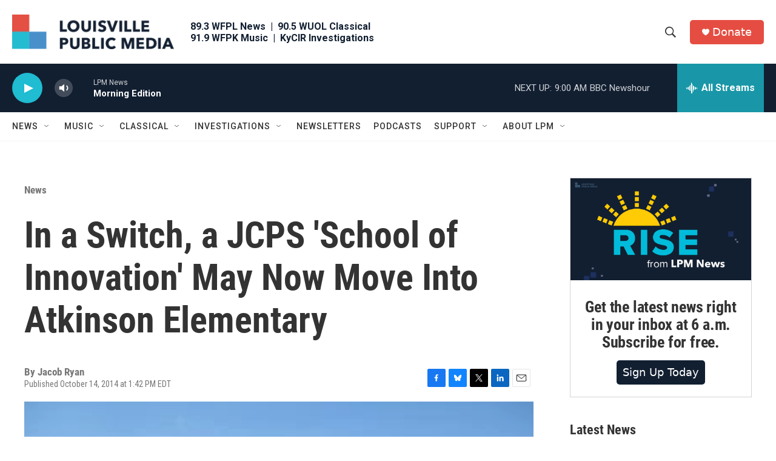

--- FILE ---
content_type: text/html; charset=utf-8
request_url: https://www.google.com/maps/d/embed?mid=1UVkKl3Kuof3q5sPiFTDkKEaekL4
body_size: 3879
content:
<!DOCTYPE html><html itemscope itemtype="http://schema.org/WebSite"><head><script nonce="GxtAFajGfb8XCAQ7wkoueg">window['ppConfig'] = {productName: '06194a8f37177242d55a18e38c5a91c6', deleteIsEnforced:  false , sealIsEnforced:  false , heartbeatRate:  0.5 , periodicReportingRateMillis:  60000.0 , disableAllReporting:  false };(function(){'use strict';function k(a){var b=0;return function(){return b<a.length?{done:!1,value:a[b++]}:{done:!0}}}function l(a){var b=typeof Symbol!="undefined"&&Symbol.iterator&&a[Symbol.iterator];if(b)return b.call(a);if(typeof a.length=="number")return{next:k(a)};throw Error(String(a)+" is not an iterable or ArrayLike");}var m=typeof Object.defineProperties=="function"?Object.defineProperty:function(a,b,c){if(a==Array.prototype||a==Object.prototype)return a;a[b]=c.value;return a};
function n(a){a=["object"==typeof globalThis&&globalThis,a,"object"==typeof window&&window,"object"==typeof self&&self,"object"==typeof global&&global];for(var b=0;b<a.length;++b){var c=a[b];if(c&&c.Math==Math)return c}throw Error("Cannot find global object");}var p=n(this);function q(a,b){if(b)a:{var c=p;a=a.split(".");for(var d=0;d<a.length-1;d++){var e=a[d];if(!(e in c))break a;c=c[e]}a=a[a.length-1];d=c[a];b=b(d);b!=d&&b!=null&&m(c,a,{configurable:!0,writable:!0,value:b})}}
q("Object.is",function(a){return a?a:function(b,c){return b===c?b!==0||1/b===1/c:b!==b&&c!==c}});q("Array.prototype.includes",function(a){return a?a:function(b,c){var d=this;d instanceof String&&(d=String(d));var e=d.length;c=c||0;for(c<0&&(c=Math.max(c+e,0));c<e;c++){var f=d[c];if(f===b||Object.is(f,b))return!0}return!1}});
q("String.prototype.includes",function(a){return a?a:function(b,c){if(this==null)throw new TypeError("The 'this' value for String.prototype.includes must not be null or undefined");if(b instanceof RegExp)throw new TypeError("First argument to String.prototype.includes must not be a regular expression");return this.indexOf(b,c||0)!==-1}});function r(a,b,c){a("https://csp.withgoogle.com/csp/proto/"+encodeURIComponent(b),JSON.stringify(c))}function t(){var a;if((a=window.ppConfig)==null?0:a.disableAllReporting)return function(){};var b,c,d,e;return(e=(b=window)==null?void 0:(c=b.navigator)==null?void 0:(d=c.sendBeacon)==null?void 0:d.bind(navigator))!=null?e:u}function u(a,b){var c=new XMLHttpRequest;c.open("POST",a);c.send(b)}
function v(){var a=(w=Object.prototype)==null?void 0:w.__lookupGetter__("__proto__"),b=x,c=y;return function(){var d=a.call(this),e,f,g,h;r(c,b,{type:"ACCESS_GET",origin:(f=window.location.origin)!=null?f:"unknown",report:{className:(g=d==null?void 0:(e=d.constructor)==null?void 0:e.name)!=null?g:"unknown",stackTrace:(h=Error().stack)!=null?h:"unknown"}});return d}}
function z(){var a=(A=Object.prototype)==null?void 0:A.__lookupSetter__("__proto__"),b=x,c=y;return function(d){d=a.call(this,d);var e,f,g,h;r(c,b,{type:"ACCESS_SET",origin:(f=window.location.origin)!=null?f:"unknown",report:{className:(g=d==null?void 0:(e=d.constructor)==null?void 0:e.name)!=null?g:"unknown",stackTrace:(h=Error().stack)!=null?h:"unknown"}});return d}}function B(a,b){C(a.productName,b);setInterval(function(){C(a.productName,b)},a.periodicReportingRateMillis)}
var D="constructor __defineGetter__ __defineSetter__ hasOwnProperty __lookupGetter__ __lookupSetter__ isPrototypeOf propertyIsEnumerable toString valueOf __proto__ toLocaleString x_ngfn_x".split(" "),E=D.concat,F=navigator.userAgent.match(/Firefox\/([0-9]+)\./),G=(!F||F.length<2?0:Number(F[1])<75)?["toSource"]:[],H;if(G instanceof Array)H=G;else{for(var I=l(G),J,K=[];!(J=I.next()).done;)K.push(J.value);H=K}var L=E.call(D,H),M=[];
function C(a,b){for(var c=[],d=l(Object.getOwnPropertyNames(Object.prototype)),e=d.next();!e.done;e=d.next())e=e.value,L.includes(e)||M.includes(e)||c.push(e);e=Object.prototype;d=[];for(var f=0;f<c.length;f++){var g=c[f];d[f]={name:g,descriptor:Object.getOwnPropertyDescriptor(Object.prototype,g),type:typeof e[g]}}if(d.length!==0){c=l(d);for(e=c.next();!e.done;e=c.next())M.push(e.value.name);var h;r(b,a,{type:"SEAL",origin:(h=window.location.origin)!=null?h:"unknown",report:{blockers:d}})}};var N=Math.random(),O=t(),P=window.ppConfig;P&&(P.disableAllReporting||P.deleteIsEnforced&&P.sealIsEnforced||N<P.heartbeatRate&&r(O,P.productName,{origin:window.location.origin,type:"HEARTBEAT"}));var y=t(),Q=window.ppConfig;if(Q)if(Q.deleteIsEnforced)delete Object.prototype.__proto__;else if(!Q.disableAllReporting){var x=Q.productName;try{var w,A;Object.defineProperty(Object.prototype,"__proto__",{enumerable:!1,get:v(),set:z()})}catch(a){}}
(function(){var a=t(),b=window.ppConfig;b&&(b.sealIsEnforced?Object.seal(Object.prototype):b.disableAllReporting||(document.readyState!=="loading"?B(b,a):document.addEventListener("DOMContentLoaded",function(){B(b,a)})))})();}).call(this);
</script><title itemprop="name">Schools of Innovation sites - Google My Maps</title><meta name="robots" content="noindex,nofollow"/><meta http-equiv="X-UA-Compatible" content="IE=edge,chrome=1"><meta name="viewport" content="initial-scale=1.0,minimum-scale=1.0,maximum-scale=1.0,user-scalable=0,width=device-width"/><meta name="description" itemprop="description" content="Schools of Innovation sites"/><meta itemprop="url" content="https://www.google.com/maps/d/viewer?mid=1UVkKl3Kuof3q5sPiFTDkKEaekL4"/><meta itemprop="image" content="https://www.google.com/maps/d/thumbnail?mid=1UVkKl3Kuof3q5sPiFTDkKEaekL4"/><meta property="og:type" content="website"/><meta property="og:title" content="Schools of Innovation sites - Google My Maps"/><meta property="og:description" content="Schools of Innovation sites"/><meta property="og:url" content="https://www.google.com/maps/d/viewer?mid=1UVkKl3Kuof3q5sPiFTDkKEaekL4"/><meta property="og:image" content="https://www.google.com/maps/d/thumbnail?mid=1UVkKl3Kuof3q5sPiFTDkKEaekL4"/><meta property="og:site_name" content="Google My Maps"/><meta name="twitter:card" content="summary_large_image"/><meta name="twitter:title" content="Schools of Innovation sites - Google My Maps"/><meta name="twitter:description" content="Schools of Innovation sites"/><meta name="twitter:image:src" content="https://www.google.com/maps/d/thumbnail?mid=1UVkKl3Kuof3q5sPiFTDkKEaekL4"/><link rel="stylesheet" id="gmeviewer-styles" href="https://www.gstatic.com/mapspro/_/ss/k=mapspro.gmeviewer.ZPef100W6CI.L.W.O/am=AAAE/d=0/rs=ABjfnFU-qGe8BTkBR_LzMLwzNczeEtSkkw" nonce="CCuvhb5z3q8a-CfP69_mmg"><link rel="stylesheet" href="https://fonts.googleapis.com/css?family=Roboto:300,400,500,700" nonce="CCuvhb5z3q8a-CfP69_mmg"><link rel="shortcut icon" href="//www.gstatic.com/mapspro/images/favicon-001.ico"><link rel="canonical" href="https://www.google.com/mymaps/viewer?mid=1UVkKl3Kuof3q5sPiFTDkKEaekL4&amp;hl=en_US"></head><body jscontroller="O1VPAb" jsaction="click:cOuCgd;"><div class="c4YZDc HzV7m-b7CEbf SfQLQb-dIxMhd-bN97Pc-b3rLgd"><div class="jQhVs-haAclf"><div class="jQhVs-uMX1Ee-My5Dr-purZT-uDEFge"><div class="jQhVs-uMX1Ee-My5Dr-purZT-uDEFge-bN97Pc"><div class="jQhVs-uMX1Ee-My5Dr-purZT-uDEFge-Bz112c"></div><div class="jQhVs-uMX1Ee-My5Dr-purZT-uDEFge-fmcmS-haAclf"><div class="jQhVs-uMX1Ee-My5Dr-purZT-uDEFge-fmcmS">Open full screen to view more</div></div></div></div></div><div class="i4ewOd-haAclf"><div class="i4ewOd-UzWXSb" id="map-canvas"></div></div><div class="X3SwIb-haAclf NBDE7b-oxvKad"><div class="X3SwIb-i8xkGf"></div></div><div class="Te60Vd-ZMv3u dIxMhd-bN97Pc-b3rLgd"><div class="dIxMhd-bN97Pc-Tswv1b-Bz112c"></div><div class="dIxMhd-bN97Pc-b3rLgd-fmcmS">This map was created by a user. <a href="//support.google.com/mymaps/answer/3024454?hl=en&amp;amp;ref_topic=3188329" target="_blank">Learn how to create your own.</a></div><div class="dIxMhd-bN97Pc-b3rLgd-TvD9Pc" title="Close"></div></div><script nonce="GxtAFajGfb8XCAQ7wkoueg">
  function _DumpException(e) {
    if (window.console) {
      window.console.error(e.stack);
    }
  }
  var _pageData = "[[1,null,null,null,null,null,null,null,null,null,\"at\",\"\",\"\",1769003460678,\"\",\"en_US\",false,[],\"https://www.google.com/maps/d/viewer?mid\\u003d1UVkKl3Kuof3q5sPiFTDkKEaekL4\",\"https://www.google.com/maps/d/embed?mid\\u003d1UVkKl3Kuof3q5sPiFTDkKEaekL4\\u0026ehbc\\u003d2E312F\",\"https://www.google.com/maps/d/edit?mid\\u003d1UVkKl3Kuof3q5sPiFTDkKEaekL4\",\"https://www.google.com/maps/d/thumbnail?mid\\u003d1UVkKl3Kuof3q5sPiFTDkKEaekL4\",null,null,true,\"https://www.google.com/maps/d/print?mid\\u003d1UVkKl3Kuof3q5sPiFTDkKEaekL4\",\"https://www.google.com/maps/d/pdf?mid\\u003d1UVkKl3Kuof3q5sPiFTDkKEaekL4\",\"https://www.google.com/maps/d/viewer?mid\\u003d1UVkKl3Kuof3q5sPiFTDkKEaekL4\",null,false,\"/maps/d\",\"maps/sharing\",\"//www.google.com/intl/en_US/help/terms_maps.html\",true,\"https://docs.google.com/picker\",null,false,null,[[[\"//www.gstatic.com/mapspro/images/google-my-maps-logo-regular-001.png\",143,25],[\"//www.gstatic.com/mapspro/images/google-my-maps-logo-regular-2x-001.png\",286,50]],[[\"//www.gstatic.com/mapspro/images/google-my-maps-logo-small-001.png\",113,20],[\"//www.gstatic.com/mapspro/images/google-my-maps-logo-small-2x-001.png\",226,40]]],1,\"https://www.gstatic.com/mapspro/_/js/k\\u003dmapspro.gmeviewer.en_US.knJKv4m5-eY.O/am\\u003dAAAE/d\\u003d0/rs\\u003dABjfnFWJ7eYXBrZ1WlLyBY6MwF9-imcrgg/m\\u003dgmeviewer_base\",null,null,true,null,\"US\",null,null,null,null,null,null,true],[\"mf.map\",\"1UVkKl3Kuof3q5sPiFTDkKEaekL4\",\"Schools of Innovation sites\",null,[-85.79792500000002,38.264012,-85.64309500000002,38.202614],[-85.79792500000002,38.264012,-85.64309500000002,38.202614],[[null,\"zbtpOf2OA7Fg.kZlr0NzgRuXg\",\"Untitled layer\",\"\",[[[\"https://mt.googleapis.com/vt/icon/name\\u003dicons/onion/1493-wht-blank_maps-4x.png\\u0026filter\\u003dffDB4436\"],null,1,1,[[null,[38.202614,-85.64309500000002]],\"0\",null,\"zbtpOf2OA7Fg.kZlr0NzgRuXg\",[38.202614,-85.64309500000002],[0,-32],\"KZLR0NZGRUXG07215C2EAD71CDF9\"],[[\"Myers Middle School\"]]],[[\"https://mt.googleapis.com/vt/icon/name\\u003dicons/onion/1493-wht-blank_maps-4x.png\\u0026filter\\u003dffDB4436\"],null,1,1,[[null,[38.264012,-85.79792500000002]],\"0\",null,\"zbtpOf2OA7Fg.kZlr0NzgRuXg\",[38.264012,-85.79792500000002],[0,-32],\"KZLR0NZGRUXG07215C8F83DFA34F\"],[[\"Atkinson Elementary School\"]]]],null,null,true,null,null,null,null,[[\"zbtpOf2OA7Fg.kZlr0NzgRuXg\",1,null,null,null,\"https://www.google.com/maps/d/kml?mid\\u003d1UVkKl3Kuof3q5sPiFTDkKEaekL4\\u0026resourcekey\\u0026lid\\u003dzbtpOf2OA7Fg.kZlr0NzgRuXg\",null,null,null,null,null,2,null,[[[\"KZLR0NZGRUXG07215C2EAD71CDF9\",[[[38.202614,-85.64309500000002]]],null,null,0,[[\"name\",[\"Myers Middle School\"],1],null,null,null,[null,\"ChIJ54-IY_0KaYgR7dyZplkWrhQ\",true]],[1,[\"Myers Middle School\"]],0],[\"KZLR0NZGRUXG07215C8F83DFA34F\",[[[38.264012,-85.79792500000002]]],null,null,0,[[\"name\",[\"Atkinson Elementary School\"],1],null,null,null,[null,\"ChIJg3N3GBhtaYgRdCawtdQWj4o\",true]],[1,[\"Atkinson Elementary School\"]],1]],[[[\"https://mt.googleapis.com/vt/icon/name\\u003dicons/onion/1493-wht-blank_maps-4x.png\\u0026filter\\u003dffDB4436\",[16,32]],[[\"000000\",1],1200],[[\"000000\",0.2980392156862745],[\"000000\",1],1200]]]]]],null,null,null,null,null,1]],[2],null,null,\"mapspro_in_drive\",\"1UVkKl3Kuof3q5sPiFTDkKEaekL4\",\"https://drive.google.com/abuse?id\\u003d1UVkKl3Kuof3q5sPiFTDkKEaekL4\",true,false,false,\"\",2,false,\"https://www.google.com/maps/d/kml?mid\\u003d1UVkKl3Kuof3q5sPiFTDkKEaekL4\\u0026resourcekey\",490,false,true,\"\",true,\"\",true,null,[null,null,[1461963574,854335000],[1461775826,524000000]],false,\"https://support.google.com/legal/troubleshooter/1114905#ts\\u003d9723198%2C1115689\"]]";</script><script type="text/javascript" src="//maps.googleapis.com/maps/api/js?v=3.61&client=google-maps-pro&language=en_US&region=US&libraries=places,visualization,geometry,search" nonce="GxtAFajGfb8XCAQ7wkoueg"></script><script id="base-js" src="https://www.gstatic.com/mapspro/_/js/k=mapspro.gmeviewer.en_US.knJKv4m5-eY.O/am=AAAE/d=0/rs=ABjfnFWJ7eYXBrZ1WlLyBY6MwF9-imcrgg/m=gmeviewer_base" nonce="GxtAFajGfb8XCAQ7wkoueg"></script><script nonce="GxtAFajGfb8XCAQ7wkoueg">_startApp();</script></div></body></html>

--- FILE ---
content_type: text/html; charset=utf-8
request_url: https://www.google.com/recaptcha/api2/aframe
body_size: 112
content:
<!DOCTYPE HTML><html><head><meta http-equiv="content-type" content="text/html; charset=UTF-8"></head><body><script nonce="kAXpKkCZxIkXdMC4UWEsCg">/** Anti-fraud and anti-abuse applications only. See google.com/recaptcha */ try{var clients={'sodar':'https://pagead2.googlesyndication.com/pagead/sodar?'};window.addEventListener("message",function(a){try{if(a.source===window.parent){var b=JSON.parse(a.data);var c=clients[b['id']];if(c){var d=document.createElement('img');d.src=c+b['params']+'&rc='+(localStorage.getItem("rc::a")?sessionStorage.getItem("rc::b"):"");window.document.body.appendChild(d);sessionStorage.setItem("rc::e",parseInt(sessionStorage.getItem("rc::e")||0)+1);localStorage.setItem("rc::h",'1769003468070');}}}catch(b){}});window.parent.postMessage("_grecaptcha_ready", "*");}catch(b){}</script></body></html>